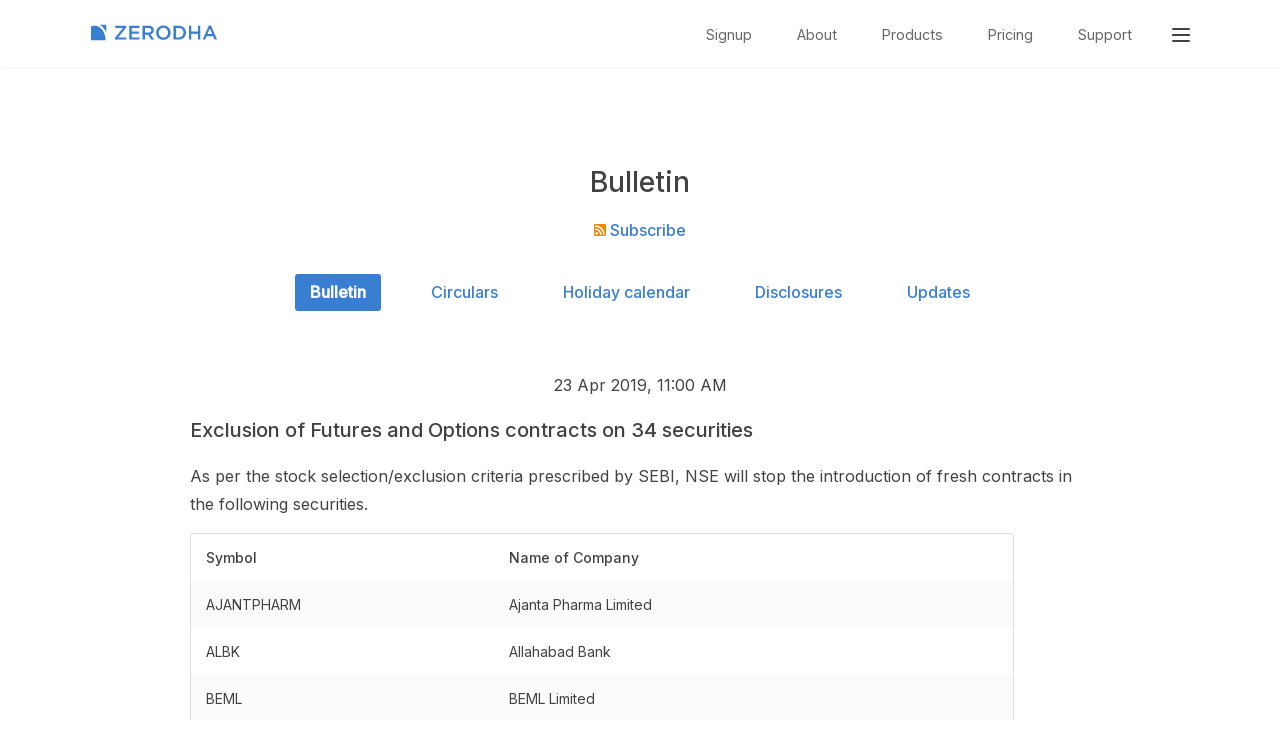

--- FILE ---
content_type: text/html; charset=UTF-8
request_url: https://zerodha.com/marketintel/bulletin/217422/exclusion-of-futures-and-options-contracts-on-34-securities
body_size: 5995
content:
<!DOCTYPE html>
<html>
<head>
    <meta charset="utf-8" />
    <meta name="viewport" content="width=device-width, initial-scale=1" />

    <title>Exclusion of Futures and Options contracts on 34 securities</title>
	<meta name="description" content="Zerodha - India's biggest stock broker offering the lowest, cheapest brokerage rates for futures and options, commodity trading, equity and mutual funds" />

    <!-- Open Graph -->
    <meta property="og:title" content="Exclusion of Futures and Options contracts on 34 securities" />
	<meta property="og:description" content="Zerodha - India's biggest stock broker offering the lowest, cheapest brokerage rates for futures and options, commodity trading, equity and mutual funds" />
	<meta property="og:image" content="https://zerodha.com/static/images/landing.png" />
    <meta property="og:type" content="website" />

    

    <!-- [meta-noindex] -->
    <link rel="image_src" href="https://zerodha.com/static/images/landing.png" />
	<link rel="icon" type="image/png" href="https://zerodha.com/static/images/favicon.png" />
	<link href="https://fonts.googleapis.com/css?family=Inter:400,500" rel="stylesheet">

	<link rel="stylesheet" href="https://zerodha.com/static/css/bundle.min.css">

    <script type="application/ld+json">
    {
        "@context" : "https://schema.org",
        "@type" : "Organization",
        "name" : "Zerodha",
        "logo": "https://zerodha.com/static/images/logo.svg",
        "description": "Zerodha - India's biggest stock broker offering the lowest, cheapest brokerage rates in the industry. We offer option trading, commodity brokerage, futures trading, brokerage, equity and mutual fund investing services in India",
        "contactPoint" : [{
            "@type" : "ContactPoint",
            "telephone" : "+91 80 4040 2020",
            "contactType" : "customer service"
        }],
        "url" : "https://zerodha.com/",
        "sameAs" : [
            "https://facebook.com/zerodha.social",
            "https://twitter.com/zerodhaonline",
            "https://youtube.com/user/zerodhaonline",
            "https://linkedin.com/company/zerodha",
            "https://instagram.com/zerodhaonline"
        ]
    }
    </script>
    <link href="https://zerodha.com/marketintel/static/marketintel.css" rel="stylesheet" />
</head>
<body>
    <nav class="navbar">
    <div class="container">
      <div class="nav-responsive row between">
        <div class="relative-section five columns">
          <a href="/">
            <img class="logo-img" src="https://zerodha.com/static/images/logo.svg" alt="Zerodha logo" />
          </a>
        </div>
        <div class="nav-active seven columns" role="navigation" aria-label="main navigation">
          <ul class="navbar-links">
            <li class="hide-on-small">
              <a href="https://zerodha.com/open-account/">Signup</a>
            </li>
            <li class="hide-on-small">
              <a class="nav-links" href="https://zerodha.com/about/">About</a>
            </li>
            <li class="hide-on-small">
              <a class="nav-links" href="https://zerodha.com/products/">Products</a>
            </li>
            <li class="hide-on-small">
              <a class="nav-links" href="https://zerodha.com/pricing/">Pricing</a>
            </li>
            <li class="hide-on-small">
              <a href="https://support.zerodha.com">Support</a>
            </li>
            <!-- <li class="hide-on-small signup-link">
                <a class="nav-links" id="nav_acop" href="https://zerodha.com/open-account/">Sign up</a>
              </li> -->
              <li id="navbar_menu">
              <div class="cursor-pointer" id="menu_btn" title="Menu">
                <div id="nav-icon3">
                  <span></span>
                  <span></span>
                  <span></span>
                  <span></span>
                </div>
              </div>
              <div id="menu" class="navbar-menu text-left">
                <ul class="navbar-links show-on-mobile">
                  <li class="nav-links">
                    <a href="https://zerodha.com/open-account/">Signup</a>
                  </li>
                  <li class="hide-on-small">
                    <a class="nav-links" id="nav_acop" href="https://zerodha.com/open-account/">Open account</a>
                  </li>
                  <li>
                    <a class="nav-links" href="https://zerodha.com/about/">About</a>
                  </li>
                  <li>
                    <a class="nav-links" href="https://zerodha.com/products/">Products</a>
                  </li>
                  <li>
                    <a class="nav-links" href="https://zerodha.com/pricing/">Pricing</a>
                  </li>
                  <li>
                    <a target="_blank" href="https://support.zerodha.com">Support</a>
                  </li>
                </ul>
                <div class="row between v-align products-list">
                  <div class="three columns">
                    <a class="text-center" href="https://kite.zerodha.com">
                      <img src="https://zerodha.com/static/images/products/kite-logo.svg" /><br class="hide-on-mobile" />
                      <span>
                        <strong>Kite</strong>
                      </span>
                      <br class="hide-on-small">
                      <span class="text-light-grey text-12 hide-on-small">
                        Trading platform
                      </span>
                    </a>
                  </div>
                  <div class="three columns">
                    <a class="text-center" href="https://console.zerodha.com">
                      <img src="https://zerodha.com/static/images/products/console.svg" /><br class="hide-on-mobile" />
                      <span>
                        <strong>Console</strong>
                      </span>
                      <br class="hide-on-small">
                      <span class="text-light-grey text-12 hide-on-small">
                        Backoffice
                      </span>
                    </a>
                  </div>
                  <div class="three columns">
                    <a class="text-center" href="/products/api/">
                      <img src="https://zerodha.com/static/images/products/kite-connect.svg" /><br class="hide-on-mobile" />
                      <span>
                        <strong>Kite Connect</strong>
                      </span>
                      <br class="hide-on-small">
                      <span class="text-light-grey text-12 hide-on-small">
                        Trading APIs
                      </span>
                    </a>
                  </div>
                  <div class="three columns">
                    <a class="text-center" href="https://coin.zerodha.com">
                      <img src="https://zerodha.com/static/images/products/coin.svg" /><br class="hide-on-mobile" />
                      <span>
                        <strong>Coin</strong>
                      </span>
                      <br class="hide-on-small">
                      <span class="text-light-grey text-12 hide-on-small">
                        Mutual funds
                      </span>
                    </a>
                  </div>
                  <div class="three columns show-on-mobile">
                    <a href="https://zerodha.com/varsity/" class="text-center">
                      <img class="nav-edu-img" src="https://zerodha.com/static/images/products/varsity.png" /><br />
                      <span><strong>Varsity</strong></span>
                    </a>
                  </div>
                  <div class="three columns show-on-mobile">
                    <a href="https://tradingqna.com/" class="text-center">
                      <img class="nav-edu-img" src="https://zerodha.com/static/images/products/tqna.png" /><br />
                      <span><strong>Trading Q&amp;A</strong></span>
                    </a>
                  </div>
                </div>
                <div class="menu-footer">
                  <div class="row between">
                    <div class="seven columns">
                      <div class="row between">
                        <div class="six columns">
                          <p><strong>Utilities</strong></p>
                          <a href="https://zerodha.com/calculators/">Calculators</a>
                          <a href="https://zerodha.com/brokerage-calculator/">Brokerage calculator</a>
                          <a href="https://zerodha.com/margin-calculator/">Margin calculator</a>
                          <a href="https://zerodha.com/calculators/sip-calculator/">SIP calculator</a>
                        </div>
                        <div class="six columns">
                          <p><strong>Updates</strong></p>
                          <a href="https://zerodha.com/z-connect/">Z-Connect blog</a>
                          <a href="https://zerodha.com/marketintel/bulletin/">Circulars / Bulletin</a>
                          <a href="https://zerodha.com/ipo/">IPOs</a>
                          <a href="https://zerodha.com/markets">Markets</a>
                        </div>
                      </div>
                    </div>
                    <div class="five columns education hide-on-small">
                      <p><strong>Education</strong></p>
                      <a href="https://zerodha.com/varsity/" class="text-center">
                        <img src="https://zerodha.com/static/images/products/varsity.png" /><br />
                        <span>Varsity</span>
                      </a>
                      <a href="https://tradingqna.com/" class="text-center">
                        <img src="https://zerodha.com/static/images/products/tqna.png" /><br />
                        <span>Trading Q&amp;A</span>
                      </a>
                    </div>
                  </div>
                </div>
                <div class="show-on-mobile nav-mobile-signup">
                  <!-- <a href="https://zerodha.com/open-account/">Sign up <i class="icon icon-arrow-right"></i></a> -->
                </div>
              </div>
            </li>
          </ul>
        </div>
        <!-- nav items //-->
      </div>
    </div>
  </nav>
  

    <main class="content parent-content">
        <div id="remove_container" class="container">
          <section id="bulletins" class="mini-container">
	<div class="page_header center">
	<h1 class="page_headings">
					Bulletin			</h1>
	<p>
		<a title="Subscribe to RSS feed" href="https://zerodha.com/marketintel/bulletin/?format=xml" class="xml">
			<img src="https://zerodha.com/static/images/rss-icon.svg" alt="Subscribe to RSS feed" /> Subscribe
		</a>
	</p>
	<nav class="subnav">
					<a class="selected" href="https://zerodha.com/marketintel/bulletin">
				Bulletin			</a>
					<a class="" href="https://zerodha.com/marketintel/circulars">
				Circulars			</a>
					<a class="" href="https://zerodha.com/marketintel/holiday-calendar">
				Holiday calendar			</a>
					<a class="" href="https://zerodha.com/marketintel/disclosures">
				Disclosures			</a>
					<a class="" href="/z-connect/updates">
				Updates			</a>
			</nav>
</div>


	<article class="bulletin-single mini-container">
		<p class="text-center">23 Apr 2019, 11:00 AM</p>
		<h1>Exclusion of Futures and Options contracts on 34 securities</h1>

		<p>As per the stock selection/exclusion criteria prescribed by SEBI, NSE will stop the introduction of fresh contracts in the following securities.</p>
<table style="width: 824px;" width="158">
<tbody>
<tr>
<td style="width: 288px;"><strong>Symbol</strong></td>
<td style="width: 520px;"><strong>Name of Company   </strong></td>
</tr>
<tr>
<td style="width: 288px;">AJANTPHARM</td>
<td style="width: 520px;">Ajanta Pharma Limited</td>
</tr>
<tr>
<td style="width: 288px;">ALBK</td>
<td style="width: 520px;">Allahabad Bank</td>
</tr>
<tr>
<td style="width: 288px;">BEML</td>
<td style="width: 520px;">BEML Limited</td>
</tr>
<tr>
<td style="width: 288px;">CANFINHOME</td>
<td style="width: 520px;">Can Fin Homes Limited</td>
</tr>
<tr>
<td style="width: 288px;">CEATLTD</td>
<td style="width: 520px;">CEAT Limited</td>
</tr>
<tr>
<td style="width: 288px;">CGPOWER</td>
<td style="width: 520px;">CG Power and Industrial Solutions Limited</td>
</tr>
<tr>
<td style="width: 288px;">CHENNPETRO</td>
<td style="width: 520px;">Chennai Petroleum Corporation Limited</td>
</tr>
<tr>
<td style="width: 288px;">DCBBANK</td>
<td style="width: 520px;">DCB Bank Limited</td>
</tr>
<tr>
<td style="width: 288px;">GODFRYPHLP</td>
<td style="width: 520px;">Godfrey Phillips India Limited</td>
</tr>
<tr>
<td style="width: 288px;">GODREJIND</td>
<td style="width: 520px;">Godrej Industries Limited</td>
</tr>
<tr>
<td style="width: 288px;">GSFC</td>
<td style="width: 520px;">Gujarat State Fertilizers &amp; Chemicals Limited</td>
</tr>
<tr>
<td style="width: 288px;">IDFC</td>
<td style="width: 520px;">IDFC Limited</td>
</tr>
<tr>
<td style="width: 288px;">IFCI</td>
<td style="width: 520px;">IFCI Limited</td>
</tr>
<tr>
<td style="width: 288px;">INDIACEM</td>
<td style="width: 520px;">The India Cements Limited</td>
</tr>
<tr>
<td style="width: 288px;">INDIANB</td>
<td style="width: 520px;">Indian Bank</td>
</tr>
<tr>
<td style="width: 288px;">INFIBEAM</td>
<td style="width: 520px;">Infibeam Avenues Limited</td>
</tr>
<tr>
<td style="width: 288px;">IRB</td>
<td style="width: 520px;">IRB Infrastructure Developers Limited</td>
</tr>
<tr>
<td style="width: 288px;">JETAIRWAYS</td>
<td style="width: 520px;">Jet Airways (India) Limited</td>
</tr>
<tr>
<td style="width: 288px;">JISLJALEQS</td>
<td style="width: 520px;">Jain Irrigation Systems Limited</td>
</tr>
<tr>
<td style="width: 288px;">KSCL</td>
<td style="width: 520px;">Kaveri Seed Company Limited</td>
</tr>
<tr>
<td style="width: 288px;">KTKBANK</td>
<td style="width: 520px;">The Karnataka Bank Limited</td>
</tr>
<tr>
<td style="width: 288px;">MRPL</td>
<td style="width: 520px;">Mangalore Refinery and Petrochemicals Limited</td>
</tr>
<tr>
<td style="width: 288px;">NHPC</td>
<td style="width: 520px;">NHPC Limited</td>
</tr>
<tr>
<td style="width: 288px;">ORIENTBANK</td>
<td style="width: 520px;">Oriental Bank of Commerce</td>
</tr>
<tr>
<td style="width: 288px;">PCJEWELLER</td>
<td style="width: 520px;">PC Jeweller Limited</td>
</tr>
<tr>
<td style="width: 288px;">REPCOHOME</td>
<td style="width: 520px;">Repco Home Finance Limited</td>
</tr>
<tr>
<td style="width: 288px;">RPOWER</td>
<td style="width: 520px;">Reliance Power Limited</td>
</tr>
<tr>
<td style="width: 288px;">SOUTHBANK</td>
<td style="width: 520px;">The South Indian Bank Limited</td>
</tr>
<tr>
<td style="width: 288px;">SUZLON</td>
<td style="width: 520px;">Suzlon Energy Limited</td>
</tr>
</tbody>
</table>
<p>Existing unexpired contracts of expiry April 2019, May 2019 and June 2019 will continue to trade until their respective expiry. No contract shall be available for trading with effect from <strong>June 28, 2019 </strong></p>
<p>Check this <strong><a href="https://www.nseindia.com/content/circulars/FAOP40801.pdf">NSE circular</a></strong> for more information</p>
	</article>
</div>

        </div>
    </main>
    <!-- scripts -->
<script type="text/javascript" src="https://zerodha.com/static/js/navbar.js"></script>
<script type="text/javascript" src="https://zerodha.com/static/js/tinytabs.min.js"></script>
<script type="text/javascript" src="https://zerodha.com/static/js/tooltip.js"></script>
<script type="text/javascript" src="https://zerodha.com/zerodha.referral.js"></script>

<!-- Page specific scripts -->


<script defer src="https://um.zerodha.com/an.js" data-website-id="9e4133e0-99e5-46ea-9742-c75e88a0db14"></script>
<script defer src="https://rb.zerodha.com/api/script.js" data-site-id="8a30738f6150"></script>


<footer id="footer">
	<div class="container">
		<div class="row between main-footer text-14">
			<div class="columns three">
				<div class="footer-logo">
					<img src="https://zerodha.com/static/images/logo.svg" alt="" />
				</div>

				<!-- <h5 class="contactnumber"><i class="icon-phone"></i>+91 80 4718 1888</h5> -->
				<p class="copyright text-grey">© 2010 - 2025, Zerodha Broking Ltd.</p>
				<p class="copyright text-grey">All rights reserved.</p>
				<ul class="social">
					<li>
						<a target="_blank" href="https://twitter.com/zerodhaonline">
							<img src="https://zerodha.com/static/images/x-twitter.svg" alt="" />
						</a>
					</li>
					<li>
						<a target="_blank" href="https://facebook.com/zerodha.social"><i class="icon-facebook-official"></i></a>
					</li>
					<li>
						<a target="_blank" href="https://instagram.com/zerodhaonline/"><i class="icon-instagram"></i></a>
					</li>
					<li>
						<a target="_blank" href="https://linkedin.com/company/zerodha">
							<i class="icon-linkedin"></i>
						</a>
					</li>
				</ul>
				<hr>
				<ul class="social">
					<li>
						<a target="_blank" href="https://www.youtube.com/@zerodhaonline">
							<img class="youtube-logo" src="https://zerodha.com/static/images/youtube.svg" alt="">
						</a>
					</li>
					<li>
						<a target="_blank" href="https://whatsapp.com/channel/0029Va8tzF0EquiIIb9j791g">
							<img class="whatsapp-logo" src="https://zerodha.com/static/images/whatsapp-logo.svg" alt="">
						</a>
					</li>
					<li>
						<a target="_blank" href="https://t.me/zerodhain">
							<i class="icon-telegram"></i>
						</a>
					</li>
				</ul>
			</div>
			<div class="columns nine">
				<div class="row between">
					<div class="columns three">
						<ul class="list-style">
							<li class="nav-head">Account</li>
							<li>
								<a href="https://zerodha.com/open-account/">Open demat account</a>
							</li>
							<li>
								<a href="https://zerodha.com/open-account/minor/">Minor demat account</a>
							</li>
							<li>
								<a href="https://zerodha.com/open-account/nri/">NRI demat account</a>
							</li>
							<li>
								<a href="https://zerodha.com/commodities/">Commodity</a>
							</li>
							<li>
								<a href="https://zerodha.com/dematerialise/">Dematerialisation</a>
							</li>
							<li>
								<a href="https://zerodha.com/fund-transfer/">Fund transfer</a>
							</li>
							<li>
								<a href="https://zerodha.com/mtf/">MTF</a>
							</li>
							<li>
								<a href="https://zerodha.com/refer/">Referral program</a>
							</li>
						</ul>
					</div>
					<div class="columns three">
						<ul class="list-style">
							<li class="nav-head">Support</li>
							<li><a href="https://zerodha.com/contact/">Contact us</a></li>
							<li>
								<a href="https://support.zerodha.com">Support portal</a>
							</li>
							<li>
								<a target="_blank" href="https://support.zerodha.com/category/your-zerodha-account/your-profile/ticket-creation/articles/how-do-i-create-a-ticket-at-zerodha">How to file a complaint?</a>
							</li>
							<li>
								<a target="_blank" href="https://support.zerodha.com/category/your-zerodha-account/your-profile/ticket-creation/articles/track-complaints-or-tickets">Status of your complaints</a>
							</li>
							<li><a href="https://zerodha.com/marketintel/bulletin/">Bulletin</a></li>
							<li><a href="https://zerodha.com/marketintel/circulars/">Circular</a></li>
							<li><a href="https://zerodha.com/z-connect/">Z-Connect blog</a></li>
							<li>
								<a href="https://zerodha.com/resources/">Downloads</a>
							</li>
						</ul>
					</div>
					<div class="columns three">
						<ul class="list-style">
							<li class="nav-head">Company</li>
							<li><a href="https://zerodha.com/about/">About</a></li>
							<li><a href="https://zerodha.com/about/philosophy/">Philosophy</a></li>
							<li><a href="https://zerodha.com/media/">Press &amp; media</a></li>
							<li><a href="https://careers.zerodha.com/">Careers</a></li>
							<li><a href="https://zerodha.com/cares/">Zerodha Cares (CSR)</a></li>
							<li><a href="https://zerodha.tech/">Zerodha.tech</a></li>
							<li><a href="https://zerodha.com/open-source/">Open source</a></li>
						</ul>
					</div>
					<div class="columns three">
						<ul class="list-style">
							<li class="nav-head">Quick links</li>
							<li><a href="https://zerodha.com/ipo/">Upcoming IPOs</a></li>
							<li><a href="https://zerodha.com/charges/">Brokerage charges</a></li>
							<li><a href="https://zerodha.com/marketintel/holiday-calendar/">Market holidays</a></li>
							<li><a href="https://zerodha.com/markets/calendar/">Economic calendar</a></li>
							<li><a href="https://zerodha.com/calculators/">Calculators</a></li>
							<li>
								<a href="https://zerodha.com/markets/stocks/">Markets</a>
							</li>
							<li>
								<a href="https://zerodha.com/markets/sector/">Sectors</a>
							</li>
						</ul>
					</div>
				</div>
			</div>
		</div>
		<div class="row smallprint">
			<p>
			Zerodha Broking Ltd.: Member of NSE, BSE​ &amp;​ MCX &ndash; SEBI
			Registration no.: INZ000031633 CDSL/NSDL: Depository services through Zerodha Broking Ltd. &ndash; SEBI Registration no.: IN-DP-431-2019
			Registered Address: Zerodha
			Broking Ltd., #153/154, 4th Cross, Dollars Colony, Opp. Clarence Public
			School, J.P Nagar 4th Phase, Bengaluru - 560078, Karnataka, India. For
			any complaints pertaining to securities broking please write to
			<a href="/cdn-cgi/l/email-protection#2744484a574b464e495354675d425548434f460944484a"><span class="__cf_email__" data-cfemail="beddd1d3ced2dfd7d0cacdfec4dbccd1dad6df90ddd1d3">[email&#160;protected]</span></a>, for
			DP related to <a href="/cdn-cgi/l/email-protection#a9cdd9e9d3ccdbc6cdc1c887cac6c4"><span class="__cf_email__" data-cfemail="a5c1d5e5dfc0d7cac1cdc48bc6cac8">[email&#160;protected]</span></a>. Please
			ensure you carefully read the Risk Disclosure Document as prescribed by
			SEBI | ICF
			</p>
			<p>
			Procedure to file a complaint on <a rel="nofollow" href="https://scores.sebi.gov.in/" target="_blank">SEBI SCORES</a>:
			Register on SCORES portal. Mandatory details for filing complaints on SCORES: Name, PAN, Address, Mobile Number,
			E-mail ID.
			Benefits: Effective Communication, Speedy redressal of the grievances
			</p>
			<p>
				<a rel="nofollow" href="https://smartodr.in/" target="_blank">Smart Online Dispute Resolution</a> | <a href="https://zerodha-common.s3.ap-south-1.amazonaws.com/Downloads-and-resources/Smart%20ODR%20info.pdf" target="_blank">Grievances Redressal Mechanism</a>
			</p>
			<p>
			Investments in securities market are subject to market risks; read all the related documents carefully before investing.
			</p>
			<p>
			Attention investors: 1) Stock brokers can accept securities as margins from clients only by way of pledge in the depository system w.e.f September 01, 2020. 2) Update your e-mail and phone number with your stock broker / depository participant and receive OTP directly from depository on your e-mail and/or mobile number to create pledge. 3) Check your securities / MF / bonds in the consolidated account statement issued by NSDL/CDSL every month.
			</p>
			<p>
				India's largest broker based on networth as per NSE. <a rel="nofollow" href="https://enit.nseindia.com/MemDirWeb/brokerDetailPage_Beta?memID=2516&h_MemType=members&memName=ZERODHA%20BROKING%20LIMITED" target="_blank">NSE broker factsheet</a>
			</p>
			<p>
			"Prevent unauthorised transactions in your account. Update your mobile
			numbers/email IDs with your stock brokers. Receive information of your
			transactions directly from Exchange on your mobile/email at the end of
			the day. Issued in the interest of investors. KYC is one time exercise
			while dealing in securities markets - once KYC is done through a SEBI
			registered intermediary (broker, DP, Mutual Fund etc.), you need not
			undergo the same process again when you approach another intermediary."
			Dear Investor, if you are subscribing to an IPO, there is no need to
			issue a cheque. Please write the Bank account number and sign the IPO
			application form to authorize your bank to make payment in case of
			allotment. In case of non allotment the funds will remain in your bank
			account. As a business we don't give stock tips, and have not authorized
			anyone to trade on behalf of others. If you find anyone claiming to be
			part of Zerodha and offering such services, please
			<a
				href="https://support.zerodha.com/category/your-zerodha-account/your-profile/ticket-creation/articles/how-do-i-place-a-complaint-at-zerodha">create
				a ticket here</a>.
			</p>
			<p>
				*Customers availing insurance advisory services offered by Ditto
				(Tacterial Consulting Private Limited | IRDAI Registered Corporate Agent (Composite) License No CA0738) 
				will not have access to the exchange investor grievance redressal forum,
				SEBI SCORES/ODR, or arbitration mechanism for such products.
			</p>
		</div>
		<div class="footer-graveyard-links text-center">
			<ul>
				<li>
					<a rel="nofollow" href="https://nseindia.com">NSE</a>
				</li>
				<li>
					<a rel="nofollow" href="https://www.bseindia.com/">BSE</a>
				</li>
				<li>
					<a rel="nofollow" href="https://www.mcxindia.com/">MCX</a>
				</li>
				<li>
					<a href="https://zerodha.com/terms-and-conditions/">Terms &amp; conditions</a>
				</li>
				<li>
					<a href="https://zerodha.com/policies-and-procedures/">Policies &amp; procedures</a>
				</li>
				<li>
					<a href="https://zerodha.com/privacy-policy/">Privacy policy</a>
				</li>
				<li>
					<a href="https://zerodha.com/disclosure/">Disclosure</a>
				</li>
				<li>
					<a href="https://zerodha.com/investor-attention/">For investor's attention</a>
				</li>
				<li>
					<a href="https://zerodha.com/tos/investor-charter/">Investor charter</a>
				</li>
			</ul>
		</div>
	</div>
</footer>

    
    <script data-cfasync="false" src="/cdn-cgi/scripts/5c5dd728/cloudflare-static/email-decode.min.js"></script></body>
</html>


--- FILE ---
content_type: text/css
request_url: https://zerodha.com/marketintel/static/marketintel.css
body_size: 2739
content:
.page_header {
    padding-bottom: 30px;
    margin-bottom: 30px;
}
.page_header .xml {
    margin: 10px 0 0 0;
}
.page_header .xml img {
    height: 12px;
}
.text-bold {
    font-weight: 500;
}
.subnav {
    text-align: center;
    margin-top: 30px;
}
.subnav a {
    display: inline-block;
    padding: 5px 15px;
    margin: 0 15px;
}
.subnav a.selected {
    background: #387ed1;
    color: #fff;
    border-radius: 3px;
    font-weight: bold;
}
.next-holiday {
    font-size: 1.5rem;
    font-weight: 500;
}
.next-holiday .next-flag {
    margin-right: 3px;
}
.holiday-section-header {
    margin-top: 25px;
    margin-bottom: 20px !important;
}
.main-holidays, .settlement-holidays {
    margin-bottom: 50px;
}
.bulletin-single {
    margin-bottom: 60px;
}
.bulletin-single h1 {
    font-size: 1.25rem;
    line-height: 1.6;
}
.marketintel-source {
    display: inline-block;
    margin-top: 5px;
    border: 1px solid #666;
    border-radius: 3px;
    padding: 2px 5px;
    margin-top: 5px;
    min-width: 30px;

    text-transform: uppercase;
    font-weight: 400;
    font-size: 0.75em;
    text-align: center;
}
.marketintel-source.bse {
    border-color: #0089d0;
    color: #0089d0;
}
.marketintel-source.nse {
    border-color: #880002;
    color: #880002;
}
.marketintel-source.mcx {
    border-color: #ed1c24;
    color: #ed1c24;
}
.marketintel-source.sebi {
    border-color: #2e3192;
    color: #2e3192;
}
.marketintel-source.fmc {
    border-color: #629b2e;
    color: #629b2e;
}

#circulars .marketintel-source {
    margin-top: 5px;
}
#bulletins .upcoming {
    border: 1px solid #f1890a;
    color: #f1890a;
    text-transform: uppercase;
    padding: 3px 10px;
    border-radius: 3px;
    font-size: 0.775rem;
    display: inline-block;
}
#bulletins .post-title {
    margin: 0 0 20px 0;
    line-height: 1.3;
}
#bulletins li {
    margin-bottom: 40px;
}
#circulars .post-title {
    margin: 0;
}
#circulars li {
    margin-bottom: 20px;
}
#bulletins li .three {
    padding-top: 5px;
}
#circulars li .three {
    padding-top: 7px;
}

#holidays .page_headings {
    line-height: 1.5;
}
#holidays .row {
    border-bottom: 1px solid #eaeaea;
}
#holidays .tag {
    border-radius: 3px;
    border: 1px solid #aaa;
    padding: 2px 5px;
    margin-top: 5px;
    min-width: 30px;

    text-transform: uppercase;
    font-weight: 400;
    font-size: 0.75em;
    text-align: center;
    color: #aaa;
}
#holidays .tag {
    margin-right: 5px;
    font-size: 0.75em;
    text-transform: uppercase;
}
#holidays .tag.trading {
    border-color: #f17300;
    color: #f17300;
}

#holidays .exchanges {
    font-size: 0.75em;
    text-transform: uppercase;
}
#holidays .exchanges .exchange {
    margin-right: 5px;
}

#holidays .next-flag {
    background: #4caf50;
    margin: 0;
    display: inline-block;
    width: 13px;
    height: 13px;
    border-radius: 100%;
    vertical-align: middle;
}
#holidays .next .holiday-date {
    text-decoration: underline;
    font-weight: 600;
}
#holidays li .holiday-date {
    padding-top: 6px;
}
#holidays li .holiday-name {
    line-height: 1.3;
}
#holidays li .four {
    padding-top: 4px;
}

.show-on-mobile .ipo-section td .ipo-name {
		display: block;
}
.ipo-section td.ipo-logo {
    padding-right: 10px;
    width: 60px;
}
.ipo-section td.ipo-logo a {
    max-width: 48px;
    min-width: 48px;
    min-height: 48px;
    height: auto;
    vertical-align: middle;
    display: inline-block;
    border-radius: 3px;
    line-height: 1px;
    overflow: hidden;
}

.ipo-section td a {
    display: inline-block;
}

.ipo-section td .ipo-symbol {
    display: block;
    color: #424242;
}
.ipo-section td .ipo-symbol:hover {
    color: #387ed1;
}

.ipo-section td .ipo-name {
    color: #9b9b9b;
}

.ipo-section td .ipo-gain {
    display: block;
    font-size: 0.75rem;
}

/* single page */
#ipo .ipo-logo img {
    height: auto;
    vertical-align: middle;
    display: inline-block;
    padding: 1px;
    border-radius: 3px;
    box-sizing: border-box;
}
#ipo .ipo-header .ipo-logo, #ipo .ipo-header h1 {
    display: inline-block;
}
#ipo table .name {
    width: 40%;
    font-size: 1em;
}
#ipo table td {
    vertical-align: middle;
}
#ipo table tr.closed td {
    color: #666;
}
#ipo table tr.closed .name,
#ipo table tr.closed a {
    font-size: 1em;
    color: #666;
}
#ipo .table-container {
    max-width: 100%;
    overflow: auto;
}
#ipo .ipo-single .excerpt {
    margin-bottom: 25px;
}
#ipo .closed-ipo-head {
    margin-top: 50px;
}
#ipo .ipo-header h1 {
    margin-bottom: 0;
    font-size: 1.75rem;
    line-height: 1.5;
}
#ipo button[data-remind] {
    display: flex;
    margin-left: 0;
    margin-top: 10px;
}
#ipo button[data-remind] svg {
    margin-right: 12px;
}
#ipo .live-ipo-header button[data-remind] {
    display: inline-flex;
    margin-left: 10px;
    margin-top: 0;
}
#ipo .ipo-header img {
    max-width: 90px;
}
#ipo .ipo-links {
    margin-bottom: 45px;
}
#ipo h2 {
    font-size: 1.5rem;
    font-weight: 500;
    line-height: 1.6;
    margin-top: 40px;
    margin-bottom: 20px;
}
#ipo h3 {
    font-size: 1.25rem;
}
#ipo h4 {
    font-size: 1.125rem;
}
#ipo .ipo-meta {
    border: 2px solid #f4f4f4;
    border-width: 1px 0;
    padding: 15px 0;
}

#ipo .ipo-meta label {
    color: #999;
}
#ipo .ipo-meta .value {
    font-size: 1.2rem;
    font-weight: 500;
}
.ipo-type {
    font-size: 10px;
    text-transform: uppercase;
    background: #eee;
    padding: 4px 8px;
    margin-left: 7px;
    border-radius: 3px;
    position: relative;
    top: -2px;
}
#ipo .ipo-meta td {
    font-size: 1em;
}
#ipo .content {
    margin-top: 45px;
    max-width: 100%;
}
#ipo .content h1,
#ipo .content h2,
#ipo .content h3 {
    margin: 45px 0 20px 0;
}
#ipo .ipo-status-tag {
    text-transform: uppercase;
    font-size: 0.65rem;
    padding: 3px 10px 2px 10px;
    border-radius: 2px;
    width: auto;
    display: inline-block;
    text-align: center;
    position: relative;
    top: -8px;
    margin-left: 15px;
}
.ipo-header {
    margin-top: 10px;
}
.ipo-header a.primary-apply-ipo {
    font-size: 14px;
    height: 38px;
    padding-left: 20px;
    padding-right: 20px;
    border: none !important;
    margin-top: 20px;
}
#ipo .ipo-closed {
    background: rgba(255, 85, 85, 0.15);
    color: #f6461a;
}
#ipo .ipo-live {
    background: rgba(80, 200, 120, 0.15);
    color: #1c8d4c;
}
#ipo .ipo-upcoming {
    background: rgba(242, 153, 74, 0.15);
    color: #e67e22;
}

#ipo .ipo-schedule {
    border: 0;
    max-width: 90%;
}
#ipo .ipo-schedule td {
    background: none;
    line-height: 1rem;
    color: #888;
    padding-top: 12px !important;
    padding-bottom: 12px;
    padding-left: 20px !important;
}
#ipo .ipo-schedule .ipo-schedule-label {
    border-left: 3px solid #eee !important;
    position: relative;
    vertical-align: top;
    padding-top: 5px;
    margin-top: 13px;
}
#ipo {
    padding-top: 40px;
}
#ipo .ipo-schedule-label::before {
    content: "";
    position: absolute;
    top: 0;
    left: -8px;
    width: 14px;
    height: 14px;
    background-color: #eee;
    border-radius: 50%;
    margin-top: 14px;
}

#ipo .ipo-schedule .ipo-schedule-reached td {
    color: inherit;
}
#ipo .ipo-schedule .ipo-schedule-reached .ipo-schedule-label {
    border-color: #387ed1 !important;
}
#ipo .ipo-schedule .ipo-schedule-reached .ipo-schedule-label::before {
    background-color: #387ed1;
}
#ipo .ipo-schedule-date {
	text-align: right;
	width: 40%;
}
.ipo-section ul.breadcrumb, #ipo ul.breadcrumb {
    padding: 10px 16px;
    list-style: none;
    padding-left: 10px;
    margin-top: 0;
    position: relative;
    top: -20px;
    margin-bottom: 0;
}
.ipo-section ul.breadcrumb li, #ipo ul.breadcrumb li {
    display: inline;
    font-size: 12px;
}
.ipo-section ul.breadcrumb li a, #ipo ul.breadcrumb li a {
    color: #0275d8;
    text-decoration: none;
    font-size: 12px;
    font-weight: 400;
}
.ipo-section ul.breadcrumb li a:hover, #ipo ul.breadcrumb li a:hover {
    color: #222;
}
.ipo-section ul.breadcrumb li+li:before, #ipo ul.breadcrumb li+li:before {
    padding: 0 10px 0 10px;
    color: black;
    content: "\203a";
}
.ipo-section .signup-box {
    background: #fafafb;
    padding: 15px;
    padding-bottom: 20px;
    border-radius: 4px;
    max-width: 400px;
}
.ipo-section .signup-box p {
    margin-top: 0;
    margin-bottom: 10px;
}
.ipo-section .signup-box .signup-input-box {
    position: relative;
    border: 1px solid #d1d1d1;
    border-radius: 3px;
    height: 38px;
}
.ipo-section .signup-box .country-code {
    position: absolute;
    z-index: 1;
    height: 38px;
    padding: 2px 7px;
    box-sizing: border-box;
    line-height: 33px;
    background: #f4f4f4;
    font-size: 14px;
    border: 1px solid transparent;
    border-top-left-radius: 3px;
    border-bottom-left-radius: 3px;
}
.ipo-section .signup-box input {
    position: absolute;
    border: none;
    text-indent: 35px;
    font-size: 14px;
    height: 38px;
}
.ipo-section .signup-box button {
    position: absolute;
    right: 0px;
    font-size: 14px;
    height: 38px;
    padding-left: 10px;
    padding-right: 10px;
    border: none !important;
    border-radius: 0;
}
.ipo-section .padding-left-15 {
    padding-left: 15px;
}
.ipo-section .margin-bottom-10 {
    margin-bottom: 10px;
}
.ipo-section .margin-top-5 {
    margin-top: 5px;
}
.ipo-section iframe {
    max-width: 100%;
}
.ipo-tabs nav.tabs {
    border-bottom: none;
}
.ipo-tabs .tabs .tab {
    font-size: 20px;
    color: #9b9b9b;
    line-height: 36px;
    text-align: left;
    padding-left: 0 !important;
    padding-right: 40px !important;
    min-width: auto;
}
.ipo-tabs .tabs .tab.sel {
    font-size: 24px;
    color: #424242;
    border-bottom: none !important;
}
.ipo-tabs .tabs .tab.sel::after {
    content: '';
    width: 55px;
    background: #387ed1;
    height: 3px;
    display: block;
    position: relative;
    left: 5px;
}
.ipo-section .no-search-result {
    display: none;
}
#ipo_search {
    width: 380px;
    max-width: 100%;
    padding-right: 35px;
    font-size: 14px;
}
.clear-ipo-search {
    display: inline-block;
    font-size: 16px;
    color: #9b9b9b;
    border: 2px solid #9b9b9b;
    border-radius: 50%;
    width: 15px;
    height: 15px;
    line-height: 15px;
    padding: 2px;
    text-align: center;
    position: absolute;
    right: 10px;
    top: 11px;
}
.clear-ipo-search:hover {
    cursor: pointer;
    opacity: 0.7;
}
.ipo-search-container {
    position: relative;
    width: 380px;
    max-width: 100%;
    margin: auto;
    margin-bottom: 10px;
    margin-top: 0;
    float: right;
}
@media screen and (max-width: 800px) {
    #ipo h1, #ipo h2 {
        font-size: 1.25rem;
    }
    #ipo h3 {
        font-size: 1.125rem;
    }
    #ipo h4 {
        font-size: 1rem;
    }
    #ipo button[data-remind] {
        margin-top: 5px;
    }
    .ipo-header .eight.columns .row .two.columns {
        min-width: 24%;
        width: 24%;
        flex-basis: 24%;
    }
    .ipo-header .eight.columns .row .ten.columns {
        min-width: 71%;
        width: 71%;
        flex-basis: 71%;
        margin-left: 5%;
        text-align: left;
    }
    .ipo-header .eight.columns .row .ten.columns h1 {
        font-size: 20px !important;
        margin-top: 0 !important;
    }
    .ipo-status-tag {
        display: block !important;
        width: fit-content !important;
        margin-top: 15px;
        margin-left: 0 !important;
    }
    .ipo-logo {
        position: relative;
        left: -12px;
    }
    .ipo-links .columns {
        text-align: left !important;
    }
    .ipo-search-container {
        float: none !important;
    }
    .ipo-tabs {
        padding-top: 0 !important;
    }
    .ipo-meta {
        margin-top: 25px !important;
        margin-bottom: 0;
    }
    .ipo-meta .value {
        font-size: 1rem !important;
    }
    .ipo-meta .columns {
        width: 46%;
        min-width: 46%;
        flex-basis: 46%;
    }
    .ipo-meta .columns:nth-child(even) {
        margin-left: 7%;
    }
    .ipo-header .eight.columns {
        margin-bottom: 20px;
    }
    .ipo-search-container {
        margin-top: 10px;
        margin-bottom: 10px;
    }
    .ipo-section .show-on-mobile .card:first-child {
        border-top: none;
    }
    .ipo-header .four {
        text-align: left !important;
    }
    .ipo-section:first-child .row.v-align .six:first-child {
        order: 1;
        margin-top: 0;
    }
    .ipo-section .signup-box input {
        font-size: 14px;
        text-indent: 50px;
    }
    .ipo-section .signup-box .country-code {
        font-size: 14px;
        padding-right: 12px;
    }
}
.ipo-section:first-child {
    padding-top: 40px;
}
.videos-list .item {
    margin-bottom: 90px;
}
.videos-list .item img {
    max-width: 400px;
    height: auto;
    border-radius: 3px;
    box-shadow: 2px 1px 2px #eee;
    background: #fff;
    padding: 5px;
    border: 1px solid #eee;
}

.video-embed {
    background: #fff;
    border-radius: 3px;
    box-shadow: 2px 1px 2px #eee;
    border: 1px solid #eee;
    padding: 5px;
    margin: 30px auto 60px auto;
}

@media screen and (max-width: 600px) {
    #ipo .ipo-meta {
        max-width: 100%;
    }

    #ipo .ipo-header,
    #ipo .ipo-header .text-right,
    #ipo .ipo-links,
    #ipo .ipo-links .text-right {
        text-align: center;
    }
    #ipo .ipo-meta .columns {
        margin-bottom: 30px;
    }
    #ipo .ipo-schedule {
        border: 0;
        max-width: 100%;
        margin-bottom: 30px;
    }
}

/* market holidays tag */
.long-weekend-tag {
    display: block;
    width: fit-content;
    font-size: 9px;
    color: #4caf50;
    font-weight: 500;
    letter-spacing: 0.3px;
    line-height: 1;
    padding: 5px 5px;
    background-color: rgba(76, 175, 80, 0.1);
    border-radius: 3px;
    margin-top: 2px;
}
.long-weekend-tag img {
    height: 9px;
    vertical-align: middle;
    margin-right: 1px;
}



--- FILE ---
content_type: image/svg+xml
request_url: https://zerodha.com/static/images/whatsapp-logo.svg
body_size: 488
content:
<?xml version="1.0" encoding="utf-8"?>
<!-- Generator: Adobe Illustrator 28.3.0, SVG Export Plug-In . SVG Version: 6.00 Build 0)  -->
<svg version="1.1" id="Layer_1" xmlns="http://www.w3.org/2000/svg" xmlns:xlink="http://www.w3.org/1999/xlink" x="0px" y="0px"
	 viewBox="0 0 360 362" style="enable-background:new 0 0 360 362;" xml:space="preserve">
<style type="text/css">
	.st0{fill-rule:evenodd;clip-rule:evenodd;fill:#666666;}
</style>
<path class="st0" d="M307.5,52.6C273.7,18.7,228.7,0,180.8,0C82,0,1.5,80.4,1.5,179.2c0,31.6,8.2,62.4,23.9,89.6L0,361.7l95-24.9
	c26.2,14.3,55.7,21.8,85.7,21.8h0.1c98.8,0,179.2-80.4,179.2-179.2C360,131.5,341.4,86.5,307.5,52.6L307.5,52.6z M180.8,328.4
	L180.8,328.4c-26.8,0-53-7.2-75.9-20.8l-5.4-3.2L43,319.1l15-55l-3.5-5.6c-14.9-23.7-22.8-51.1-22.8-79.3c0-82.1,66.9-149,149.1-149
	c39.8,0,77.2,15.5,105.3,43.7c28.1,28.2,43.6,65.6,43.6,105.4C329.7,261.5,262.9,328.3,180.8,328.4L180.8,328.4z M262.5,216.8
	c-4.5-2.2-26.5-13.1-30.6-14.6c-4.1-1.5-7.1-2.2-10.1,2.2c-3,4.5-11.6,14.6-14.2,17.6c-2.6,3-5.2,3.4-9.7,1.1
	c-4.5-2.2-18.9-7-36-22.2c-13.3-11.9-22.3-26.5-24.9-31c-2.6-4.5-0.3-6.9,2-9.1c2-2,4.5-5.2,6.7-7.8c2.2-2.6,3-4.5,4.5-7.5
	c1.5-3,0.7-5.6-0.4-7.8c-1.1-2.2-10.1-24.3-13.8-33.3c-3.6-8.7-7.3-7.5-10.1-7.7c-2.6-0.1-5.6-0.2-8.6-0.2s-7.8,1.1-11.9,5.6
	c-4.1,4.5-15.7,15.3-15.7,37.4s16,43.3,18.3,46.3c2.2,3,31.6,48.2,76.5,67.6c10.7,4.6,19,7.4,25.5,9.4c10.7,3.4,20.5,2.9,28.2,1.8
	c8.6-1.3,26.5-10.8,30.2-21.3c3.7-10.5,3.7-19.4,2.6-21.3S266.9,219,262.5,216.8L262.5,216.8z"/>
</svg>


--- FILE ---
content_type: image/svg+xml
request_url: https://zerodha.com/static/images/rss-icon.svg
body_size: -67
content:
<svg xmlns="http://www.w3.org/2000/svg" width="17" height="17" xmlns:v="https://vecta.io/nano"><path d="M15.583 0H1.417A1.42 1.42 0 0 0 0 1.417v14.167A1.42 1.42 0 0 0 1.417 17h14.167A1.42 1.42 0 0 0 17 15.583V1.417A1.42 1.42 0 0 0 15.583 0z" fill="#f2890a"/><g transform="matrix(.506 0 0 .506 -4.146791 -4.146791)" fill="#fff"><circle cx="15.5" cy="34.5" r="3.5"/><path d="M12 12v4.3c12 0 21.7 9.7 21.7 21.7H38a25.95 25.95 0 0 0-26-26zm0 8.7V25c7.2 0 13 5.8 13 13h4.3A17.24 17.24 0 0 0 12 20.7z"/></g></svg>

--- FILE ---
content_type: image/svg+xml
request_url: https://zerodha.com/static/images/products/kite-logo.svg
body_size: -103
content:
<svg xmlns="http://www.w3.org/2000/svg" width="60" height="60" viewBox="0 0 60 60">
    <g fill="none" fill-rule="nonzero">
        <path fill="#FFF" d="M0 0h60v60H0z"/>
        <path fill="#DB342C" d="M36.717 29.855L21.82 44.753h29.795z"/>
        <path fill="#F6461A" d="M36.759 29.897l14.856-14.855h-29.71l-.007-.007V15l-.018.018-.018-.018v.035l-.007.007h-.035l.018.018L7 29.898 21.862 44.76v.035l.018-.018.018.018v-.035L36.76 29.898z"/>
    </g>
</svg>


--- FILE ---
content_type: image/svg+xml
request_url: https://zerodha.com/static/images/logo.svg
body_size: 993
content:
<svg xmlns="http://www.w3.org/2000/svg" baseProfile="tiny" width="609" height="80" xmlns:v="https://vecta.io/nano"><path d="M66.252 21.469c4.404 5.71 8.056 12.124 10.886 19.04V3.931H46.077c7.472 4.037 14.317 9.943 20.175 17.538zM21.473 7.828c-5.754 0-11.289 1.23-16.473 3.506v64.735h68.963c-.534-37.754-23.875-68.241-52.49-68.241" fill-rule="evenodd" fill="#387ed1"/><path fill="#387ed1" d="M118.349 64.918l38.533-46.65H119.56V8.098h52.25v8.49l-38.533 46.651h38.533v10.169h-53.461v-8.49zm67.828-56.82h48.331v10.356H197.56v16.794h32.751v10.357H197.56v17.446h37.413v10.356h-48.796V8.098zm62.512 0h29.11c4.105 0 7.744.576 10.917 1.726s5.814 2.752 7.93 4.805c1.741 1.805 3.08 3.888 4.013 6.251s1.398 4.977 1.398 7.837v.187c0 2.675-.388 5.085-1.165 7.231s-1.853 4.044-3.22 5.691-3.001 3.049-4.898 4.198-3.997 2.038-6.297 2.659l17.633 24.725h-13.529l-16.097-22.765h-.186-14.227v22.765h-11.383V8.098zm28.231 32.375c4.115 0 7.393-.982 9.824-2.951s3.652-4.639 3.652-8.012v-.187c0-3.56-1.188-6.263-3.559-8.106s-5.709-2.764-10.014-2.764h-16.752v22.019h16.849zm70.389 34.055c-5.039 0-9.641-.886-13.807-2.658s-7.744-4.182-10.73-7.232-5.318-6.607-6.996-10.682-2.521-8.413-2.521-13.016v-.187c0-4.603.84-8.941 2.521-13.016s4.041-7.651 7.09-10.73 6.654-5.52 10.824-7.324 8.768-2.706 13.807-2.706 9.641.886 13.809 2.659 7.744 4.184 10.73 7.231 5.316 6.609 6.996 10.683 2.521 8.413 2.521 13.015v.187c0 4.604-.84 8.943-2.521 13.015s-4.043 7.651-7.09 10.73-6.656 5.521-10.824 7.324-8.77 2.707-13.809 2.707zm.187-10.543c3.221 0 6.178-.606 8.871-1.819s5.002-2.86 6.922-4.944 3.422-4.526 4.506-7.325 1.625-5.785 1.625-8.956v-.187c0-3.172-.541-6.173-1.625-9.004s-2.604-5.286-4.553-7.37-4.289-3.747-7.016-4.992-5.697-1.866-8.918-1.866-6.178.606-8.871 1.819-5.002 2.862-6.922 4.945-3.422 4.525-4.508 7.324-1.625 5.785-1.625 8.957v.187c0 3.172.541 6.173 1.625 9.002s2.604 5.289 4.555 7.372 4.289 3.748 7.014 4.991 5.699 1.866 8.92 1.866zm47.955-55.887h24.354c5.1 0 9.779.825 14.043 2.473s7.928 3.934 11.008 6.857 5.457 6.361 7.139 10.311 2.52 8.227 2.52 12.829v.187c0 4.604-.84 8.896-2.52 12.875s-4.059 7.435-7.139 10.356-6.748 5.226-11.008 6.904-8.943 2.519-14.043 2.519h-24.354V8.098zm24.26 54.954c3.42 0 6.531-.545 9.33-1.639s5.18-2.622 7.137-4.589 3.482-4.312 4.572-7.03 1.635-5.667 1.635-8.854v-.187c0-3.186-.547-6.152-1.635-8.9s-2.613-5.106-4.572-7.074-4.338-3.514-7.137-4.639-5.91-1.687-9.33-1.687h-12.877v44.598h12.877zm48.703-54.954h11.383v27.151h31.352V8.098h11.383v65.311h-11.383V45.885h-31.352v27.523h-11.383V8.098zm94.049-.467H573.1l28.736 65.777h-12.129l-6.625-15.768h-30.883l-6.719 15.768h-11.756l28.739-65.777zm16.422 39.841l-11.291-26.125-11.197 26.125h22.488z"/></svg>